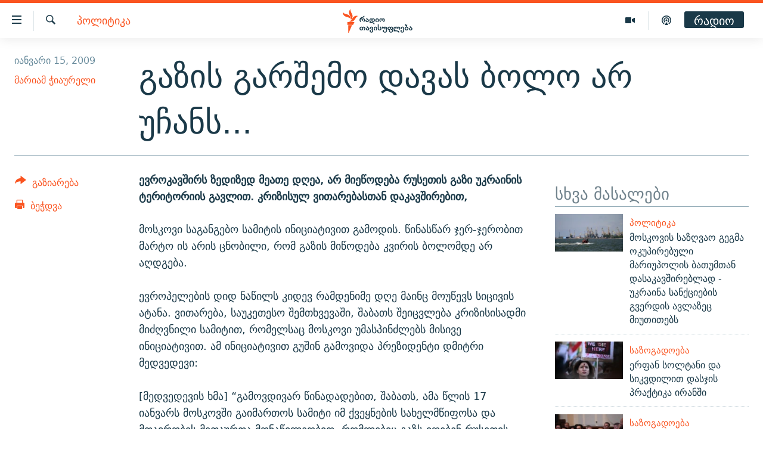

--- FILE ---
content_type: text/html; charset=utf-8
request_url: https://www.radiotavisupleba.ge/a/1561366.html
body_size: 16449
content:

<!DOCTYPE html>
<html lang="ka" dir="ltr" class="no-js">
<head>
<link href="/Content/responsive/RFE/ka-GE/RFE-ka-GE.css?&amp;av=0.0.0.0&amp;cb=370" rel="stylesheet"/>
<script src="//tags.radiotavisupleba.ge/rferl-pangea/prod/utag.sync.js"></script> <script type='text/javascript' src='https://www.youtube.com/iframe_api' async></script>
<link rel="manifest" href="/manifest.json">
<script type="text/javascript">
//a general 'js' detection, must be on top level in <head>, due to CSS performance
document.documentElement.className = "js";
var cacheBuster = "370";
var appBaseUrl = "/";
var imgEnhancerBreakpoints = [0, 144, 256, 408, 650, 1023, 1597];
var isLoggingEnabled = false;
var isPreviewPage = false;
var isLivePreviewPage = false;
if (!isPreviewPage) {
window.RFE = window.RFE || {};
window.RFE.cacheEnabledByParam = window.location.href.indexOf('nocache=1') === -1;
const url = new URL(window.location.href);
const params = new URLSearchParams(url.search);
// Remove the 'nocache' parameter
params.delete('nocache');
// Update the URL without the 'nocache' parameter
url.search = params.toString();
window.history.replaceState(null, '', url.toString());
} else {
window.addEventListener('load', function() {
const links = window.document.links;
for (let i = 0; i < links.length; i++) {
links[i].href = '#';
links[i].target = '_self';
}
})
}
var pwaEnabled = true;
var swCacheDisabled;
</script>
<meta charset="utf-8" />
<title>გაზის გარშემო დავას ბოლო არ უჩანს...</title>
<meta name="description" content="ევროკავშირს ზედიზედ მეათე დღეა, არ მიეწოდება რუსეთის გაზი უკრაინის ტერიტორიის გავლით. კრიზისულ ვითარებასთან დაკავშირებით," />
<meta name="keywords" content="პოლიტიკა" />
<meta name="viewport" content="width=device-width, initial-scale=1.0" />
<meta http-equiv="X-UA-Compatible" content="IE=edge" />
<meta name="robots" content="max-image-preview:large"><meta property="fb:pages" content="189165972359" />
<link href="https://www.radiotavisupleba.ge/a/1561366.html" rel="canonical" />
<meta name="apple-mobile-web-app-title" content="რთე/რთ" />
<meta name="apple-mobile-web-app-status-bar-style" content="black" />
<meta name="apple-itunes-app" content="app-id=475986784, app-argument=//1561366.ltr" />
<meta content="გაზის გარშემო დავას ბოლო არ უჩანს..." property="og:title" />
<meta content="ევროკავშირს ზედიზედ მეათე დღეა, არ მიეწოდება რუსეთის გაზი უკრაინის ტერიტორიის გავლით. კრიზისულ ვითარებასთან დაკავშირებით," property="og:description" />
<meta content="article" property="og:type" />
<meta content="https://www.radiotavisupleba.ge/a/1561366.html" property="og:url" />
<meta content="რადიო თავისუფლება" property="og:site_name" />
<meta content="https://www.facebook.com/radiotavisupleba" property="article:publisher" />
<meta content="https://www.radiotavisupleba.ge/Content/responsive/RFE/ka-GE/img/top_logo_news.png" property="og:image" />
<meta content="1200" property="og:image:width" />
<meta content="675" property="og:image:height" />
<meta content="რადიო თავისუფლება" property="og:image:alt" />
<meta content="653224868037141" property="fb:app_id" />
<meta content="მარიამ ჭიაურელი" name="Author" />
<meta content="summary_large_image" name="twitter:card" />
<meta content="@Rtavisupleba" name="twitter:site" />
<meta content="https://www.radiotavisupleba.ge/Content/responsive/RFE/ka-GE/img/top_logo_news.png" name="twitter:image" />
<meta content="გაზის გარშემო დავას ბოლო არ უჩანს..." name="twitter:title" />
<meta content="ევროკავშირს ზედიზედ მეათე დღეა, არ მიეწოდება რუსეთის გაზი უკრაინის ტერიტორიის გავლით. კრიზისულ ვითარებასთან დაკავშირებით," name="twitter:description" />
<link rel="amphtml" href="https://www.radiotavisupleba.ge/amp/1561366.html" />
<script type="application/ld+json">{"articleSection":"პოლიტიკა","isAccessibleForFree":true,"headline":"გაზის გარშემო დავას ბოლო არ უჩანს...","inLanguage":"ka-GE","keywords":"პოლიტიკა","author":{"@type":"Person","url":"https://www.radiotavisupleba.ge/author/მარიამ-ჭიაურელი/obrmi","description":"","image":{"@type":"ImageObject"},"name":"მარიამ ჭიაურელი"},"datePublished":"2009-01-15 16:34:58Z","dateModified":"2009-03-26 14:18:45Z","publisher":{"logo":{"width":512,"height":220,"@type":"ImageObject","url":"https://www.radiotavisupleba.ge/Content/responsive/RFE/ka-GE/img/logo.png"},"@type":"NewsMediaOrganization","url":"https://www.radiotavisupleba.ge","sameAs":["https://facebook.com/radiotavisupleba","https://twitter.com/Rtavisupleba","https://www.youtube.com/user/RadioTavisupleba","http://www.myvideo.ge/?user_id=589410 ","https://www.instagram.com/tavisupleba/","https://www.threads.net/@tavisupleba"],"name":"რადიო თავისუფლება","alternateName":""},"@context":"https://schema.org","@type":"NewsArticle","mainEntityOfPage":"https://www.radiotavisupleba.ge/a/1561366.html","url":"https://www.radiotavisupleba.ge/a/1561366.html","description":"ევროკავშირს ზედიზედ მეათე დღეა, არ მიეწოდება რუსეთის გაზი უკრაინის ტერიტორიის გავლით. კრიზისულ ვითარებასთან დაკავშირებით,","image":{"width":1080,"height":608,"@type":"ImageObject","url":"https://gdb.rferl.org/00000000-0000-0000-0000-000000000000_w1080_h608.gif"},"name":"გაზის გარშემო დავას ბოლო არ უჩანს..."}</script>
<script src="/Scripts/responsive/infographics.b?v=dVbZ-Cza7s4UoO3BqYSZdbxQZVF4BOLP5EfYDs4kqEo1&amp;av=0.0.0.0&amp;cb=370"></script>
<script src="/Scripts/responsive/loader.b?v=Q26XNwrL6vJYKjqFQRDnx01Lk2pi1mRsuLEaVKMsvpA1&amp;av=0.0.0.0&amp;cb=370"></script>
<link rel="icon" type="image/svg+xml" href="/Content/responsive/RFE/img/webApp/favicon.svg" />
<link rel="alternate icon" href="/Content/responsive/RFE/img/webApp/favicon.ico" />
<link rel="mask-icon" color="#ea6903" href="/Content/responsive/RFE/img/webApp/favicon_safari.svg" />
<link rel="apple-touch-icon" sizes="152x152" href="/Content/responsive/RFE/img/webApp/ico-152x152.png" />
<link rel="apple-touch-icon" sizes="144x144" href="/Content/responsive/RFE/img/webApp/ico-144x144.png" />
<link rel="apple-touch-icon" sizes="114x114" href="/Content/responsive/RFE/img/webApp/ico-114x114.png" />
<link rel="apple-touch-icon" sizes="72x72" href="/Content/responsive/RFE/img/webApp/ico-72x72.png" />
<link rel="apple-touch-icon-precomposed" href="/Content/responsive/RFE/img/webApp/ico-57x57.png" />
<link rel="icon" sizes="192x192" href="/Content/responsive/RFE/img/webApp/ico-192x192.png" />
<link rel="icon" sizes="128x128" href="/Content/responsive/RFE/img/webApp/ico-128x128.png" />
<meta name="msapplication-TileColor" content="#ffffff" />
<meta name="msapplication-TileImage" content="/Content/responsive/RFE/img/webApp/ico-144x144.png" />
<link rel="preload" href="/Content/responsive/fonts/dejavu-sans_Bk_v1.woff" type="font/woff" as="font" crossorigin="anonymous" />
<link rel="alternate" type="application/rss+xml" title="RFE/RL - Top Stories [RSS]" href="/api/" />
<link rel="sitemap" type="application/rss+xml" href="/sitemap.xml" />
</head>
<body class=" nav-no-loaded cc_theme pg-article print-lay-article js-category-to-nav nojs-images ">
<script type="text/javascript" >
var analyticsData = {url:"https://www.radiotavisupleba.ge/a/1561366.html",property_id:"431",article_uid:"1561366",page_title:"გაზის გარშემო დავას ბოლო არ უჩანს...",page_type:"article",content_type:"article",subcontent_type:"article",last_modified:"2009-03-26 14:18:45Z",pub_datetime:"2009-01-15 16:34:58Z",pub_year:"2009",pub_month:"01",pub_day:"15",pub_hour:"16",pub_weekday:"Thursday",section:"პოლიტიკა",english_section:"geo-politics",byline:"მარიამ ჭიაურელი",categories:"geo-politics",domain:"www.radiotavisupleba.ge",language:"Georgian",language_service:"RFERL Georgian",platform:"web",copied:"no",copied_article:"",copied_title:"",runs_js:"Yes",cms_release:"8.44.0.0.370",enviro_type:"prod",slug:"",entity:"RFE",short_language_service:"GEO",platform_short:"W",page_name:"გაზის გარშემო დავას ბოლო არ უჩანს..."};
</script>
<noscript><iframe src="https://www.googletagmanager.com/ns.html?id=GTM-WXZBPZ" height="0" width="0" style="display:none;visibility:hidden"></iframe></noscript><script type="text/javascript" data-cookiecategory="analytics">
var gtmEventObject = Object.assign({}, analyticsData, {event: 'page_meta_ready'});window.dataLayer = window.dataLayer || [];window.dataLayer.push(gtmEventObject);
if (top.location === self.location) { //if not inside of an IFrame
var renderGtm = "true";
if (renderGtm === "true") {
(function(w,d,s,l,i){w[l]=w[l]||[];w[l].push({'gtm.start':new Date().getTime(),event:'gtm.js'});var f=d.getElementsByTagName(s)[0],j=d.createElement(s),dl=l!='dataLayer'?'&l='+l:'';j.async=true;j.src='//www.googletagmanager.com/gtm.js?id='+i+dl;f.parentNode.insertBefore(j,f);})(window,document,'script','dataLayer','GTM-WXZBPZ');
}
}
</script>
<!--Analytics tag js version start-->
<script type="text/javascript" data-cookiecategory="analytics">
var utag_data = Object.assign({}, analyticsData, {});
if(typeof(TealiumTagFrom)==='function' && typeof(TealiumTagSearchKeyword)==='function') {
var utag_from=TealiumTagFrom();var utag_searchKeyword=TealiumTagSearchKeyword();
if(utag_searchKeyword!=null && utag_searchKeyword!=='' && utag_data["search_keyword"]==null) utag_data["search_keyword"]=utag_searchKeyword;if(utag_from!=null && utag_from!=='') utag_data["from"]=TealiumTagFrom();}
if(window.top!== window.self&&utag_data.page_type==="snippet"){utag_data.page_type = 'iframe';}
try{if(window.top!==window.self&&window.self.location.hostname===window.top.location.hostname){utag_data.platform = 'self-embed';utag_data.platform_short = 'se';}}catch(e){if(window.top!==window.self&&window.self.location.search.includes("platformType=self-embed")){utag_data.platform = 'cross-promo';utag_data.platform_short = 'cp';}}
(function(a,b,c,d){ a="https://tags.radiotavisupleba.ge/rferl-pangea/prod/utag.js"; b=document;c="script";d=b.createElement(c);d.src=a;d.type="text/java"+c;d.async=true; a=b.getElementsByTagName(c)[0];a.parentNode.insertBefore(d,a); })();
</script>
<!--Analytics tag js version end-->
<!-- Analytics tag management NoScript -->
<noscript>
<img style="position: absolute; border: none;" src="https://ssc.radiotavisupleba.ge/b/ss/bbgprod,bbgentityrferl/1/G.4--NS/790811565?pageName=rfe%3ageo%3aw%3aarticle%3a%e1%83%92%e1%83%90%e1%83%96%e1%83%98%e1%83%a1%20%e1%83%92%e1%83%90%e1%83%a0%e1%83%a8%e1%83%94%e1%83%9b%e1%83%9d%20%e1%83%93%e1%83%90%e1%83%95%e1%83%90%e1%83%a1%20%e1%83%91%e1%83%9d%e1%83%9a%e1%83%9d%20%e1%83%90%e1%83%a0%20%e1%83%a3%e1%83%a9%e1%83%90%e1%83%9c%e1%83%a1...&amp;c6=%e1%83%92%e1%83%90%e1%83%96%e1%83%98%e1%83%a1%20%e1%83%92%e1%83%90%e1%83%a0%e1%83%a8%e1%83%94%e1%83%9b%e1%83%9d%20%e1%83%93%e1%83%90%e1%83%95%e1%83%90%e1%83%a1%20%e1%83%91%e1%83%9d%e1%83%9a%e1%83%9d%20%e1%83%90%e1%83%a0%20%e1%83%a3%e1%83%a9%e1%83%90%e1%83%9c%e1%83%a1...&amp;v36=8.44.0.0.370&amp;v6=D=c6&amp;g=https%3a%2f%2fwww.radiotavisupleba.ge%2fa%2f1561366.html&amp;c1=D=g&amp;v1=D=g&amp;events=event1,event52&amp;c16=rferl%20georgian&amp;v16=D=c16&amp;c5=geo-politics&amp;v5=D=c5&amp;ch=%e1%83%9e%e1%83%9d%e1%83%9a%e1%83%98%e1%83%a2%e1%83%98%e1%83%99%e1%83%90&amp;c15=georgian&amp;v15=D=c15&amp;c4=article&amp;v4=D=c4&amp;c14=1561366&amp;v14=D=c14&amp;v20=no&amp;c17=web&amp;v17=D=c17&amp;mcorgid=518abc7455e462b97f000101%40adobeorg&amp;server=www.radiotavisupleba.ge&amp;pageType=D=c4&amp;ns=bbg&amp;v29=D=server&amp;v25=rfe&amp;v30=431&amp;v105=D=User-Agent " alt="analytics" width="1" height="1" /></noscript>
<!-- End of Analytics tag management NoScript -->
<!--*** Accessibility links - For ScreenReaders only ***-->
<section>
<div class="sr-only">
<h2>Accessibility links</h2>
<ul>
<li><a href="#content" data-disable-smooth-scroll="1">მთავარ შინაარსზე დაბრუნება</a></li>
<li><a href="#navigation" data-disable-smooth-scroll="1">მთავარ ნავიგაციაზე დაბრუნება</a></li>
<li><a href="#txtHeaderSearch" data-disable-smooth-scroll="1">ძიებაზე დაბრუნება</a></li>
</ul>
</div>
</section>
<div class="fb-quote"></div>
<div dir="ltr">
<div id="page">
<aside>
<div class="c-lightbox overlay-modal">
<div class="c-lightbox__intro">
<h2 class="c-lightbox__intro-title"></h2>
<button class="btn btn--rounded c-lightbox__btn c-lightbox__intro-next" title="შემდეგი">
<span class="ico ico--rounded ico-chevron-forward"></span>
<span class="sr-only">შემდეგი</span>
</button>
</div>
<div class="c-lightbox__nav">
<button class="btn btn--rounded c-lightbox__btn c-lightbox__btn--close" title="დახურეთ">
<span class="ico ico--rounded ico-close"></span>
<span class="sr-only">დახურეთ</span>
</button>
<button class="btn btn--rounded c-lightbox__btn c-lightbox__btn--prev" title="წინა">
<span class="ico ico--rounded ico-chevron-backward"></span>
<span class="sr-only">წინა</span>
</button>
<button class="btn btn--rounded c-lightbox__btn c-lightbox__btn--next" title="შემდეგი">
<span class="ico ico--rounded ico-chevron-forward"></span>
<span class="sr-only">შემდეგი</span>
</button>
</div>
<div class="c-lightbox__content-wrap">
<figure class="c-lightbox__content">
<span class="c-spinner c-spinner--lightbox">
<img src="/Content/responsive/img/player-spinner.png"
alt="please wait"
title="please wait" />
</span>
<div class="c-lightbox__img">
<div class="thumb">
<img src="" alt="" />
</div>
</div>
<figcaption>
<div class="c-lightbox__info c-lightbox__info--foot">
<span class="c-lightbox__counter"></span>
<span class="caption c-lightbox__caption"></span>
</div>
</figcaption>
</figure>
</div>
<div class="hidden">
<div class="content-advisory__box content-advisory__box--lightbox">
<span class="content-advisory__box-text">ფოტოს შინაარსი შეიძლება აგრესიულად ან უსიამოვნოდ ჩათვალოთ</span>
<button class="btn btn--transparent content-advisory__box-btn m-t-md" value="text" type="button">
<span class="btn__text">
დააჭირეთ სანახავად
</span>
</button>
</div>
</div>
</div>
<div class="print-dialogue">
<div class="container">
<h3 class="print-dialogue__title section-head">Print Options:</h3>
<div class="print-dialogue__opts">
<ul class="print-dialogue__opt-group">
<li class="form__group form__group--checkbox">
<input class="form__check " id="checkboxImages" name="checkboxImages" type="checkbox" checked="checked" />
<label for="checkboxImages" class="form__label m-t-md">Images</label>
</li>
<li class="form__group form__group--checkbox">
<input class="form__check " id="checkboxMultimedia" name="checkboxMultimedia" type="checkbox" checked="checked" />
<label for="checkboxMultimedia" class="form__label m-t-md">Multimedia</label>
</li>
</ul>
<ul class="print-dialogue__opt-group">
<li class="form__group form__group--checkbox">
<input class="form__check " id="checkboxEmbedded" name="checkboxEmbedded" type="checkbox" checked="checked" />
<label for="checkboxEmbedded" class="form__label m-t-md">Embedded Content</label>
</li>
<li class="hidden">
<input class="form__check " id="checkboxComments" name="checkboxComments" type="checkbox" />
<label for="checkboxComments" class="form__label m-t-md"> Comments</label>
</li>
</ul>
</div>
<div class="print-dialogue__buttons">
<button class="btn btn--secondary close-button" type="button" title="გაუქმება">
<span class="btn__text ">გაუქმება</span>
</button>
<button class="btn btn-cust-print m-l-sm" type="button" title="ბეჭდვა">
<span class="btn__text ">ბეჭდვა</span>
</button>
</div>
</div>
</div>
<div class="ctc-message pos-fix">
<div class="ctc-message__inner">Link has been copied to clipboard</div>
</div>
</aside>
<div class="hdr-20 hdr-20--big">
<div class="hdr-20__inner">
<div class="hdr-20__max pos-rel">
<div class="hdr-20__side hdr-20__side--primary d-flex">
<label data-for="main-menu-ctrl" data-switcher-trigger="true" data-switch-target="main-menu-ctrl" class="burger hdr-trigger pos-rel trans-trigger" data-trans-evt="click" data-trans-id="menu">
<span class="ico ico-close hdr-trigger__ico hdr-trigger__ico--close burger__ico burger__ico--close"></span>
<span class="ico ico-menu hdr-trigger__ico hdr-trigger__ico--open burger__ico burger__ico--open"></span>
</label>
<div class="menu-pnl pos-fix trans-target" data-switch-target="main-menu-ctrl" data-trans-id="menu">
<div class="menu-pnl__inner">
<nav class="main-nav menu-pnl__item menu-pnl__item--first">
<ul class="main-nav__list accordeon" data-analytics-tales="false" data-promo-name="link" data-location-name="nav,secnav">
<li class="main-nav__item">
<a class="main-nav__item-name main-nav__item-name--link" href="/news" title="ახალი ამბები" data-item-name="geo-news" >ახალი ამბები</a>
</li>
<li class="main-nav__item accordeon__item" data-switch-target="menu-item-1762">
<label class="main-nav__item-name main-nav__item-name--label accordeon__control-label" data-switcher-trigger="true" data-for="menu-item-1762">
თემები
<span class="ico ico-chevron-down main-nav__chev"></span>
</label>
<div class="main-nav__sub-list">
<a class="main-nav__item-name main-nav__item-name--link main-nav__item-name--sub" href="/politics" title="პოლიტიკა" data-item-name="geo-politics" >პოლიტიკა</a>
<a class="main-nav__item-name main-nav__item-name--link main-nav__item-name--sub" href="/ეკონომიკა" title="ეკონომიკა" data-item-name="geo-economics" >ეკონომიკა</a>
<a class="main-nav__item-name main-nav__item-name--link main-nav__item-name--sub" href="/z/1008" title="საზოგადოება" data-item-name="geo-society" >საზოგადოება</a>
<a class="main-nav__item-name main-nav__item-name--link main-nav__item-name--sub" href="/z/1016" title="კულტურა" data-item-name="geo-culture" >კულტურა</a>
<a class="main-nav__item-name main-nav__item-name--link main-nav__item-name--sub" href="/z/1015" title="სპორტი" data-item-name="geo-sports" >სპორტი</a>
</div>
</li>
<li class="main-nav__item">
<a class="main-nav__item-name main-nav__item-name--link" href="/p/7485.html" title="ვიდეო" data-item-name="video-page" >ვიდეო</a>
</li>
<li class="main-nav__item">
<a class="main-nav__item-name main-nav__item-name--link" href="/p/6096.html" title="ბლოგები" data-item-name="our-bloggers-section" >ბლოგები</a>
</li>
<li class="main-nav__item accordeon__item" data-switch-target="menu-item-2793">
<label class="main-nav__item-name main-nav__item-name--label accordeon__control-label" data-switcher-trigger="true" data-for="menu-item-2793">
პოდკასტები
<span class="ico ico-chevron-down main-nav__chev"></span>
</label>
<div class="main-nav__sub-list">
<a class="main-nav__item-name main-nav__item-name--link main-nav__item-name--sub" href="/z/21364" title="ასათიანის კუთხე" data-item-name="asatiani-corner" >ასათიანის კუთხე</a>
<a class="main-nav__item-name main-nav__item-name--link main-nav__item-name--sub" href="/z/18711" title="ნიკოს პოდკასტი" data-item-name="nikos-podcast" >ნიკოს პოდკასტი</a>
<a class="main-nav__item-name main-nav__item-name--link main-nav__item-name--sub" href="/z/23073" title="60 დეციბელი" data-item-name="sixty-db" >60 დეციბელი</a>
<a class="main-nav__item-name main-nav__item-name--link main-nav__item-name--sub" href="/z/23022" title="განკითხვის დღე" data-item-name="jimi-da-niko" >განკითხვის დღე</a>
<a class="main-nav__item-name main-nav__item-name--link main-nav__item-name--sub" href="/z/18710" title="დილის საუბრები" data-item-name="morning-talks" >დილის საუბრები</a>
<a class="main-nav__item-name main-nav__item-name--link main-nav__item-name--sub" href="/z/22330" title="მოლაპარაკე ტექსტები" data-item-name="speaking-text" >მოლაპარაკე ტექსტები</a>
<a class="main-nav__item-name main-nav__item-name--link main-nav__item-name--sub" href="/z/22405" title="შინ - უცხოეთში" data-item-name="podcast-at-home-abroad" >შინ - უცხოეთში</a>
<a class="main-nav__item-name main-nav__item-name--link main-nav__item-name--sub" href="/z/21302" title="ლიტერატურული წახნაგები" data-item-name="literaturuli-tsakhnagebi" >ლიტერატურული წახნაგები</a>
<a class="main-nav__item-name main-nav__item-name--link main-nav__item-name--sub" href="/z/22766" title="ამერიკული მოთხრობა" data-item-name="american-story" >ამერიკული მოთხრობა</a>
<a class="main-nav__item-name main-nav__item-name--link main-nav__item-name--sub" href="/z/23672" title="იმპერია და რადიო" data-item-name="imperia-da-radio" >იმპერია და რადიო</a>
</div>
</li>
<li class="main-nav__item accordeon__item" data-switch-target="menu-item-2783">
<label class="main-nav__item-name main-nav__item-name--label accordeon__control-label" data-switcher-trigger="true" data-for="menu-item-2783">
გადაცემები
<span class="ico ico-chevron-down main-nav__chev"></span>
</label>
<div class="main-nav__sub-list">
<a class="main-nav__item-name main-nav__item-name--link main-nav__item-name--sub" href="/თავისუფლების-მონიტორი" title="თავისუფლების მონიტორი" data-item-name="liberty-monitor" >თავისუფლების მონიტორი</a>
<a class="main-nav__item-name main-nav__item-name--link main-nav__item-name--sub" href="/z/22516" title="ფენოვანი - 2.10" data-item-name="phenovani-2-10" >ფენოვანი - 2.10</a>
</div>
</li>
<li class="main-nav__item">
<a class="main-nav__item-name main-nav__item-name--link" href="/თავისუფალი-სივრცე" title="თქვენი პუბლიკაციები" data-item-name="free-space" >თქვენი პუბლიკაციები</a>
</li>
<li class="main-nav__item accordeon__item" data-switch-target="menu-item-2773">
<label class="main-nav__item-name main-nav__item-name--label accordeon__control-label" data-switcher-trigger="true" data-for="menu-item-2773">
პროექტები
<span class="ico ico-chevron-down main-nav__chev"></span>
</label>
<div class="main-nav__sub-list">
<a class="main-nav__item-name main-nav__item-name--link main-nav__item-name--sub" href="https://www.radiotavisupleba.ge/a/31805288.html" title="უკრაინაში დაღუპული ქართველი მებრძოლები - 2022" >უკრაინაში დაღუპული ქართველი მებრძოლები - 2022</a>
<a class="main-nav__item-name main-nav__item-name--link main-nav__item-name--sub" href="https://www.radiotavisupleba.ge/a/vizualizacia-asi-clis-chemdeg-sapartvelos-pirveli-damoukidebeli-respublika/29230348.html" title="დამოუკიდებლობის 100 წელი" >დამოუკიდებლობის 100 წელი</a>
<a class="main-nav__item-name main-nav__item-name--link main-nav__item-name--sub" href="https://www.radiotavisupleba.ge/a/%E1%83%A9%E1%83%94%E1%83%9B%E1%83%98-%E1%83%A1%E1%83%98%E1%83%99%E1%83%95%E1%83%93%E1%83%98%E1%83%9A%E1%83%98%E1%83%A1-%E1%83%9B%E1%83%98%E1%83%96%E1%83%94%E1%83%96%E1%83%98%E1%83%90-covid-19/30994583.html" title="ჩემი სიკვდილის მიზეზია COVID-19" >ჩემი სიკვდილის მიზეზია COVID-19</a>
<a class="main-nav__item-name main-nav__item-name--link main-nav__item-name--sub" href="/თეთრმეტი-წელი-თერთმეტი-ამბავი" title="11 წელი - 11 ამბავი" data-item-name="stories-about-august-war" >11 წელი - 11 ამბავი</a>
<a class="main-nav__item-name main-nav__item-name--link main-nav__item-name--sub" href="https://www.radiotavisupleba.ge/a/%E1%83%A1%E1%83%90%E1%83%9E%E1%83%90%E1%83%A0%E1%83%9A%E1%83%90%E1%83%9B%E1%83%94%E1%83%9C%E1%83%A2%E1%83%9D-%E1%83%90%E1%83%A0%E1%83%A9%E1%83%94%E1%83%95%E1%83%9C%E1%83%94%E1%83%91%E1%83%98%E1%83%A1-%E1%83%98%E1%83%A1%E1%83%A2%E1%83%9D%E1%83%A0%E1%83%98%E1%83%90-%E1%83%A1%E1%83%90%E1%83%A5%E1%83%90%E1%83%A0%E1%83%97%E1%83%95%E1%83%94%E1%83%9A%E1%83%9D%E1%83%A8%E1%83%98/30916765.html" title="საპარლამენტო არჩევნების ისტორია" target="_blank" rel="noopener">საპარლამენტო არჩევნების ისტორია</a>
<a class="main-nav__item-name main-nav__item-name--link main-nav__item-name--sub" href="https://www.radiotavisupleba.ge/a/%E1%83%91%E1%83%90%E1%83%95%E1%83%A8%E1%83%95%E1%83%94%E1%83%91%E1%83%98-%E1%83%9E%E1%83%A0%E1%83%9D%E1%83%A1%E1%83%A2%E1%83%98%E1%83%A2%E1%83%A3%E1%83%AA%E1%83%98%E1%83%90%E1%83%A8%E1%83%98-%E1%83%90%E1%83%9B%E1%83%9D%E1%83%A3%E1%83%97%E1%83%A5%E1%83%9B%E1%83%94%E1%83%9A%E1%83%98-%E1%83%90%E1%83%9B%E1%83%91%E1%83%90%E1%83%95%E1%83%98/30758705.html" title="ბავშვები პროსტიტუციაში - ამოუთქმელი ამბავი" target="_blank" rel="noopener">ბავშვები პროსტიტუციაში - ამოუთქმელი ამბავი</a>
<a class="main-nav__item-name main-nav__item-name--link main-nav__item-name--sub" href="https://www.radiotavisupleba.ge/a/%E1%83%93%E1%83%90%E1%83%A8%E1%83%90%E1%83%95%E1%83%94%E1%83%91%E1%83%A3%E1%83%9A%E1%83%94%E1%83%91%E1%83%98-20-%E1%83%98%E1%83%95%E1%83%9C%E1%83%98%E1%83%A1%E1%83%98/30681664.html" title="5 ამბავი - 20 ივნისს დაშავებულები" target="_blank" rel="noopener">5 ამბავი - 20 ივნისს დაშავებულები</a>
<a class="main-nav__item-name main-nav__item-name--link main-nav__item-name--sub" href="https://augustwar.radiotavisupleba.ge/#intro" title="აგვისტოს ომი" >აგვისტოს ომი</a>
<a class="main-nav__item-name main-nav__item-name--link main-nav__item-name--sub" href="https://www.radiotavisupleba.ge/a/31896300.html" title="Привет კულტურა" >Привет კულტურა</a>
</div>
</li>
</ul>
</nav>
<div class="menu-pnl__item">
<a href="https://www.ekhokavkaza.com" class="menu-pnl__item-link" alt="ЭХО КАВКАЗА">ЭХО КАВКАЗА</a>
</div>
<div class="menu-pnl__item menu-pnl__item--social">
<h5 class="menu-pnl__sub-head">გამოიწერე</h5>
<a href="https://facebook.com/radiotavisupleba" title="მოგვდიეთ Facebook-ზე" data-analytics-text="follow_on_facebook" class="btn btn--rounded btn--social-inverted menu-pnl__btn js-social-btn btn-facebook" target="_blank" rel="noopener">
<span class="ico ico-facebook-alt ico--rounded"></span>
</a>
<a href="https://twitter.com/Rtavisupleba" title="მოგვდიეთ Twitter-ზე" data-analytics-text="follow_on_twitter" class="btn btn--rounded btn--social-inverted menu-pnl__btn js-social-btn btn-twitter" target="_blank" rel="noopener">
<span class="ico ico-twitter ico--rounded"></span>
</a>
<a href="https://www.youtube.com/user/RadioTavisupleba" title="მოგვდიეთ Youtube-ზე" data-analytics-text="follow_on_youtube" class="btn btn--rounded btn--social-inverted menu-pnl__btn js-social-btn btn-youtube" target="_blank" rel="noopener">
<span class="ico ico-youtube ico--rounded"></span>
</a>
<a href="http://www.myvideo.ge/?user_id=589410 " title="Follow on My Video" data-analytics-text="follow_on_my_video" class="btn btn--rounded btn--social-inverted menu-pnl__btn js-social-btn btn-my-video" target="_blank" rel="noopener">
<span class="ico ico-my-video ico--rounded"></span>
</a>
<a href="https://www.instagram.com/tavisupleba/" title="მოგვდიეთ ინსტაგრამზე" data-analytics-text="follow_on_instagram" class="btn btn--rounded btn--social-inverted menu-pnl__btn js-social-btn btn-instagram" target="_blank" rel="noopener">
<span class="ico ico-instagram ico--rounded"></span>
</a>
<a href="https://www.threads.net/@tavisupleba" title="Follow us on Threads" data-analytics-text="follow_on_threads" class="btn btn--rounded btn--social-inverted menu-pnl__btn js-social-btn btn-threads" target="_blank" rel="noopener">
<span class="ico ico-threads ico--rounded"></span>
</a>
</div>
<div class="menu-pnl__item">
<a href="/navigation/allsites" class="menu-pnl__item-link">
<span class="ico ico-languages "></span>
რთე/რთ-ის ყველა საიტი
</a>
</div>
</div>
</div>
<label data-for="top-search-ctrl" data-switcher-trigger="true" data-switch-target="top-search-ctrl" class="top-srch-trigger hdr-trigger">
<span class="ico ico-close hdr-trigger__ico hdr-trigger__ico--close top-srch-trigger__ico top-srch-trigger__ico--close"></span>
<span class="ico ico-search hdr-trigger__ico hdr-trigger__ico--open top-srch-trigger__ico top-srch-trigger__ico--open"></span>
</label>
<div class="srch-top srch-top--in-header" data-switch-target="top-search-ctrl">
<div class="container">
<form action="/s" class="srch-top__form srch-top__form--in-header" id="form-topSearchHeader" method="get" role="search"><label for="txtHeaderSearch" class="sr-only">ძიება</label>
<input type="text" id="txtHeaderSearch" name="k" placeholder="მოსაძებნი ტექსტი" accesskey="s" value="" class="srch-top__input analyticstag-event" onkeydown="if (event.keyCode === 13) { FireAnalyticsTagEventOnSearch('search', $dom.get('#txtHeaderSearch')[0].value) }" />
<button title="ძიება" type="submit" class="btn btn--top-srch analyticstag-event" onclick="FireAnalyticsTagEventOnSearch('search', $dom.get('#txtHeaderSearch')[0].value) ">
<span class="ico ico-search"></span>
</button></form>
</div>
</div>
<a href="/" class="main-logo-link">
<img src="/Content/responsive/RFE/ka-GE/img/logo-compact.svg" class="main-logo main-logo--comp" alt="რადიო თავისუფლება">
<img src="/Content/responsive/RFE/ka-GE/img/logo.svg" class="main-logo main-logo--big" alt="რადიო თავისუფლება">
</a>
</div>
<div class="hdr-20__side hdr-20__side--secondary d-flex">
<a href="https://www.radiotavisupleba.ge/p/7619.html" title="Podcast" class="hdr-20__secondary-item" data-item-name="podcast">
<span class="ico ico-podcast hdr-20__secondary-icon"></span>
</a>
<a href="/p/7485.html" title="Video" class="hdr-20__secondary-item" data-item-name="video">
<span class="ico ico-video hdr-20__secondary-icon"></span>
</a>
<a href="/s" title="ძიება" class="hdr-20__secondary-item hdr-20__secondary-item--search" data-item-name="search">
<span class="ico ico-search hdr-20__secondary-icon hdr-20__secondary-icon--search"></span>
</a>
<div class="hdr-20__secondary-item live-b-drop">
<div class="live-b-drop__off">
<a href="/live/audio/67" class="live-b-drop__link" title="რადიო" data-item-name="live">
<span class="badge badge--live-btn badge--live-btn-off">
რადიო
</span>
</a>
</div>
<div class="live-b-drop__on hidden">
<label data-for="live-ctrl" data-switcher-trigger="true" data-switch-target="live-ctrl" class="live-b-drop__label pos-rel">
<span class="badge badge--live badge--live-btn">
რადიო
</span>
<span class="ico ico-close live-b-drop__label-ico live-b-drop__label-ico--close"></span>
</label>
<div class="live-b-drop__panel" id="targetLivePanelDiv" data-switch-target="live-ctrl"></div>
</div>
</div>
<div class="srch-bottom">
<form action="/s" class="srch-bottom__form d-flex" id="form-bottomSearch" method="get" role="search"><label for="txtSearch" class="sr-only">ძიება</label>
<input type="search" id="txtSearch" name="k" placeholder="მოსაძებნი ტექსტი" accesskey="s" value="" class="srch-bottom__input analyticstag-event" onkeydown="if (event.keyCode === 13) { FireAnalyticsTagEventOnSearch('search', $dom.get('#txtSearch')[0].value) }" />
<button title="ძიება" type="submit" class="btn btn--bottom-srch analyticstag-event" onclick="FireAnalyticsTagEventOnSearch('search', $dom.get('#txtSearch')[0].value) ">
<span class="ico ico-search"></span>
</button></form>
</div>
</div>
<img src="/Content/responsive/RFE/ka-GE/img/logo-print.gif" class="logo-print" alt="რადიო თავისუფლება">
<img src="/Content/responsive/RFE/ka-GE/img/logo-print_color.png" class="logo-print logo-print--color" alt="რადიო თავისუფლება">
</div>
</div>
</div>
<script>
if (document.body.className.indexOf('pg-home') > -1) {
var nav2In = document.querySelector('.hdr-20__inner');
var nav2Sec = document.querySelector('.hdr-20__side--secondary');
var secStyle = window.getComputedStyle(nav2Sec);
if (nav2In && window.pageYOffset < 150 && secStyle['position'] !== 'fixed') {
nav2In.classList.add('hdr-20__inner--big')
}
}
</script>
<div class="c-hlights c-hlights--breaking c-hlights--no-item" data-hlight-display="mobile,desktop">
<div class="c-hlights__wrap container p-0">
<div class="c-hlights__nav">
<a role="button" href="#" title="წინა">
<span class="ico ico-chevron-backward m-0"></span>
<span class="sr-only">წინა</span>
</a>
<a role="button" href="#" title="შემდეგი">
<span class="ico ico-chevron-forward m-0"></span>
<span class="sr-only">შემდეგი</span>
</a>
</div>
<span class="c-hlights__label">
<span class="">Breaking News</span>
<span class="switcher-trigger">
<label data-for="more-less-1" data-switcher-trigger="true" class="switcher-trigger__label switcher-trigger__label--more p-b-0" title="მეტი აჩვენე">
<span class="ico ico-chevron-down"></span>
</label>
<label data-for="more-less-1" data-switcher-trigger="true" class="switcher-trigger__label switcher-trigger__label--less p-b-0" title="ნაკლები აჩვენე">
<span class="ico ico-chevron-up"></span>
</label>
</span>
</span>
<ul class="c-hlights__items switcher-target" data-switch-target="more-less-1">
</ul>
</div>
</div> <div id="content">
<main class="container">
<div class="hdr-container">
<div class="row">
<div class="col-category col-xs-12 col-md-2 pull-left"> <div class="category js-category">
<a class="" href="/politics">პოლიტიკა</a> </div>
</div><div class="col-title col-xs-12 col-md-10 pull-right"> <h1 class="title pg-title">
გაზის გარშემო დავას ბოლო არ უჩანს...
</h1>
</div><div class="col-publishing-details col-xs-12 col-sm-12 col-md-2 pull-left"> <div class="publishing-details ">
<div class="published">
<span class="date" >
<time pubdate="pubdate" datetime="2009-01-15T20:34:58+04:00">
იანვარი 15, 2009
</time>
</span>
</div>
<div class="links">
<ul class="links__list links__list--column">
<li class="links__item">
<a class="links__item-link" href="/author/მარიამ-ჭიაურელი/obrmi" title="მარიამ ჭიაურელი">მარიამ ჭიაურელი</a>
</li>
</ul>
</div>
</div>
</div><div class="col-lg-12 separator"> <div class="separator">
<hr class="title-line" />
</div>
</div>
</div>
</div>
<div class="body-container">
<div class="row">
<div class="col-xs-12 col-md-2 pull-left article-share">
<div class="share--box">
<div class="sticky-share-container" style="display:none">
<div class="container">
<a href="https://www.radiotavisupleba.ge" id="logo-sticky-share">&nbsp;</a>
<div class="pg-title pg-title--sticky-share">
გაზის გარშემო დავას ბოლო არ უჩანს...
</div>
<div class="sticked-nav-actions">
<!--This part is for sticky navigation display-->
<p class="buttons link-content-sharing p-0 ">
<button class="btn btn--link btn-content-sharing p-t-0 " id="btnContentSharing" value="text" role="Button" type="" title="სხვა სოცქსელები">
<span class="ico ico-share ico--l"></span>
<span class="btn__text ">
გაზიარება
</span>
</button>
</p>
<aside class="content-sharing js-content-sharing js-content-sharing--apply-sticky content-sharing--sticky"
role="complementary"
data-share-url="https://www.radiotavisupleba.ge/a/1561366.html" data-share-title="გაზის გარშემო დავას ბოლო არ უჩანს..." data-share-text="ევროკავშირს ზედიზედ მეათე დღეა, არ მიეწოდება რუსეთის გაზი უკრაინის ტერიტორიის გავლით. კრიზისულ ვითარებასთან დაკავშირებით,">
<div class="content-sharing__popover">
<h6 class="content-sharing__title">გაზიარება</h6>
<button href="#close" id="btnCloseSharing" class="btn btn--text-like content-sharing__close-btn">
<span class="ico ico-close ico--l"></span>
</button>
<ul class="content-sharing__list">
<li class="content-sharing__item">
<div class="ctc ">
<input type="text" class="ctc__input" readonly="readonly">
<a href="" js-href="https://www.radiotavisupleba.ge/a/1561366.html" class="content-sharing__link ctc__button">
<span class="ico ico-copy-link ico--rounded ico--s"></span>
<span class="content-sharing__link-text">ბმულის კოპირება</span>
</a>
</div>
</li>
<li class="content-sharing__item">
<a href="https://facebook.com/sharer.php?u=https%3a%2f%2fwww.radiotavisupleba.ge%2fa%2f1561366.html"
data-analytics-text="share_on_facebook"
title="Facebook" target="_blank"
class="content-sharing__link js-social-btn">
<span class="ico ico-facebook ico--rounded ico--s"></span>
<span class="content-sharing__link-text">Facebook</span>
</a>
</li>
<li class="content-sharing__item">
<a href="https://twitter.com/share?url=https%3a%2f%2fwww.radiotavisupleba.ge%2fa%2f1561366.html&amp;text=%e1%83%92%e1%83%90%e1%83%96%e1%83%98%e1%83%a1+%e1%83%92%e1%83%90%e1%83%a0%e1%83%a8%e1%83%94%e1%83%9b%e1%83%9d+%e1%83%93%e1%83%90%e1%83%95%e1%83%90%e1%83%a1+%e1%83%91%e1%83%9d%e1%83%9a%e1%83%9d+%e1%83%90%e1%83%a0+%e1%83%a3%e1%83%a9%e1%83%90%e1%83%9c%e1%83%a1..."
data-analytics-text="share_on_twitter"
title="X (Twitter)" target="_blank"
class="content-sharing__link js-social-btn">
<span class="ico ico-twitter ico--rounded ico--s"></span>
<span class="content-sharing__link-text">X (Twitter)</span>
</a>
</li>
<li class="content-sharing__item">
<a href="https://telegram.me/share/url?url=https%3a%2f%2fwww.radiotavisupleba.ge%2fa%2f1561366.html"
data-analytics-text="share_on_telegram"
title="Telegram" target="_blank"
class="content-sharing__link js-social-btn">
<span class="ico ico-telegram ico--rounded ico--s"></span>
<span class="content-sharing__link-text">Telegram</span>
</a>
</li>
<li class="content-sharing__item">
<a href="mailto:?body=https%3a%2f%2fwww.radiotavisupleba.ge%2fa%2f1561366.html&amp;subject=გაზის გარშემო დავას ბოლო არ უჩანს..."
title="Email"
class="content-sharing__link ">
<span class="ico ico-email ico--rounded ico--s"></span>
<span class="content-sharing__link-text">Email</span>
</a>
</li>
</ul>
</div>
</aside>
</div>
</div>
</div>
<div class="links">
<p class="buttons link-content-sharing p-0 ">
<button class="btn btn--link btn-content-sharing p-t-0 " id="btnContentSharing" value="text" role="Button" type="" title="სხვა სოცქსელები">
<span class="ico ico-share ico--l"></span>
<span class="btn__text ">
გაზიარება
</span>
</button>
</p>
<aside class="content-sharing js-content-sharing " role="complementary"
data-share-url="https://www.radiotavisupleba.ge/a/1561366.html" data-share-title="გაზის გარშემო დავას ბოლო არ უჩანს..." data-share-text="ევროკავშირს ზედიზედ მეათე დღეა, არ მიეწოდება რუსეთის გაზი უკრაინის ტერიტორიის გავლით. კრიზისულ ვითარებასთან დაკავშირებით,">
<div class="content-sharing__popover">
<h6 class="content-sharing__title">გაზიარება</h6>
<button href="#close" id="btnCloseSharing" class="btn btn--text-like content-sharing__close-btn">
<span class="ico ico-close ico--l"></span>
</button>
<ul class="content-sharing__list">
<li class="content-sharing__item">
<div class="ctc ">
<input type="text" class="ctc__input" readonly="readonly">
<a href="" js-href="https://www.radiotavisupleba.ge/a/1561366.html" class="content-sharing__link ctc__button">
<span class="ico ico-copy-link ico--rounded ico--l"></span>
<span class="content-sharing__link-text">ბმულის კოპირება</span>
</a>
</div>
</li>
<li class="content-sharing__item">
<a href="https://facebook.com/sharer.php?u=https%3a%2f%2fwww.radiotavisupleba.ge%2fa%2f1561366.html"
data-analytics-text="share_on_facebook"
title="Facebook" target="_blank"
class="content-sharing__link js-social-btn">
<span class="ico ico-facebook ico--rounded ico--l"></span>
<span class="content-sharing__link-text">Facebook</span>
</a>
</li>
<li class="content-sharing__item">
<a href="https://twitter.com/share?url=https%3a%2f%2fwww.radiotavisupleba.ge%2fa%2f1561366.html&amp;text=%e1%83%92%e1%83%90%e1%83%96%e1%83%98%e1%83%a1+%e1%83%92%e1%83%90%e1%83%a0%e1%83%a8%e1%83%94%e1%83%9b%e1%83%9d+%e1%83%93%e1%83%90%e1%83%95%e1%83%90%e1%83%a1+%e1%83%91%e1%83%9d%e1%83%9a%e1%83%9d+%e1%83%90%e1%83%a0+%e1%83%a3%e1%83%a9%e1%83%90%e1%83%9c%e1%83%a1..."
data-analytics-text="share_on_twitter"
title="X (Twitter)" target="_blank"
class="content-sharing__link js-social-btn">
<span class="ico ico-twitter ico--rounded ico--l"></span>
<span class="content-sharing__link-text">X (Twitter)</span>
</a>
</li>
<li class="content-sharing__item">
<a href="https://telegram.me/share/url?url=https%3a%2f%2fwww.radiotavisupleba.ge%2fa%2f1561366.html"
data-analytics-text="share_on_telegram"
title="Telegram" target="_blank"
class="content-sharing__link js-social-btn">
<span class="ico ico-telegram ico--rounded ico--l"></span>
<span class="content-sharing__link-text">Telegram</span>
</a>
</li>
<li class="content-sharing__item">
<a href="mailto:?body=https%3a%2f%2fwww.radiotavisupleba.ge%2fa%2f1561366.html&amp;subject=გაზის გარშემო დავას ბოლო არ უჩანს..."
title="Email"
class="content-sharing__link ">
<span class="ico ico-email ico--rounded ico--l"></span>
<span class="content-sharing__link-text">Email</span>
</a>
</li>
</ul>
</div>
</aside>
<p class="link-print visible-md visible-lg buttons p-0">
<button class="btn btn--link btn-print p-t-0" onclick="if (typeof FireAnalyticsTagEvent === 'function') {FireAnalyticsTagEvent({ on_page_event: 'print_story' });}return false" title="(CTRL+P)">
<span class="ico ico-print"></span>
<span class="btn__text">ბეჭდვა</span>
</button>
</p>
</div>
</div>
</div>
<div class="col-xs-12 col-sm-12 col-md-10 col-lg-10 pull-right">
<div class="row">
<div class="col-xs-12 col-sm-12 col-md-8 col-lg-8 pull-left bottom-offset content-offset">
<div class="intro intro--bold" >
<p >ევროკავშირს ზედიზედ მეათე დღეა, არ მიეწოდება რუსეთის გაზი უკრაინის ტერიტორიის გავლით. კრიზისულ ვითარებასთან დაკავშირებით,</p>
</div>
<div id="article-content" class="content-floated-wrap fb-quotable">
<div class="wsw">
მოსკოვი საგანგებო სამიტის ინიციატივით გამოდის. წინასწარ ჯერ-ჯერობით მარტო ის არის ცნობილი, რომ გაზის მიწოდება კვირის ბოლომდე არ აღდგება. <br /><br />ევროპელების დიდ ნაწილს კიდევ რამდენიმე დღე მაინც მოუწევს სიცივის ატანა. ვითარება, საუკეთესო შემთხვევაში, შაბათს შეიცვლება კრიზისისადმი მიძღვნილი სამიტით, რომელსაც მოსკოვი უმასპინძლებს მისივე ინიციატივით. ამ ინიციატივით გუშინ გამოვიდა პრეზიდენტი დმიტრი მედვედევი:<br /><br />[მედვედევის ხმა] “გამოვდივარ წინადადებით, შაბათს, ამა წლის 17 იანვარს მოსკოვში გაიმართოს სამიტი იმ ქვეყნების სახელმწიფოსა და მთავრობის მეთაურთა მონაწილეობით, რომლებიც გაზს იღებენ რუსეთის ფედერაციიდან, ან არიან სატრანზიტო სახელმწიფოები.” <br /><br />მედვედევის პრეს-მდივნის განცხადებით, მოსაწვევები უკვე გაუგზავნეს ევროპის იმ ქვეყნების ლიდერებს, რომლებიც რუსეთიდან გაზის იმპორტს, ან ტრანზიტს ახორციელებენ. თუმცა, ნათელი არ არის, მიიღებს თუ არა ასეთ სამიტში მონაწილეობას უკრაინა. <br /><br />პრემიერ-მინისტრმა იულია ტიმშოენკომ გუშინ მიანიშნა, რომ მიზანშეწონილად არ მიაჩნია გაზის გარშემო დავისადმი მიძღვნილი შეხვედრის გამართვა მოსკოვში, ან თუნდაც კიევში: [ტიმოშენკოს ხმა] “ერთადერთი ის მინდა, რომ სამიტი გაიმართოს ევროპის რომელიმე დედაქალაქში, მაგრამ არა - დავაში ჩართულ ქვეყანაში”. <br /><br />კრიზისისადმი მიძღვნილი სამიტის რუსეთში გამართვის წინააღმდეგია უკრაინის პრეზიდენტიც, ვიქტორ იუშჩენკო. მეორე მხრივ, პრემიერ-მინისტრი ტიმოშენკო დაყაბულდა უკრაინის მონაწილეობას ორმხრივ შეხვედრაში სამთავრობო დონეზე. ის სამიტის დღესვე - 17 იანვარს უნდა გაიმართოს მოსკოვში, რაზეც გუშინ მიაღწიეს თანხმობას უკრაინის და რუსეთის პრემიერ-მინისტრებმა. მანამდე კი პრემიერ-მინისტრი პუტინი ჩავა გერმანიაში კანცლერ ანგელა მერკელთან შესახვედრად. <br /><br />როგორც მერკელმა დღეს ბერლინში გამართულ პრეს-კონფერენციაზე განაცხადა: [მერკელის ხმა] “გერმანიას რაც შეეხება, რუსეთთან გვაქვს გრძელვადიანი კონტრაქტები და ამიტომ ვერ შევძლებთ სრული ალტერნატივის მოძებნას. მაგრამ ვფიქრობ, მთლიანობაში არსებობს საფრთხე, რომ რუსეთი ნაწილობრივ დაკარგავს მის მიმართ ნდობას - გაზის მოწოდების ძალიან დიდი ხნით შეჩერების გამო. მე ხვალ რუსეთის პრემიერ-მინისტრ ვლადიმირ პუტინს ვესაუბრები იმის შესახებ, რომ საჭიროა ზრუნვა ნდობის გამყარებაზე”.<br /><br />გერმანიაში ვიზიტამდე ვლადიმირ პუტინმა გერმანიის ტელევიზიასთან ინტერვიუში გამოთქვა ინიციატივა, შეიქმნას საერთაშორისო კონსორციუმი, რომელიც დაიქირავებდა უკრაინაზე გამავალ გაზსადენებს და მონაწილეობას მიიღებდა მათს პრივატიზაციაში - თუ ეს უკრაინას სურსო, დასძინა პუტინმა... მაგრამ უკრაინას ასეთი სურვილი არა აქვს - ყოველ შემთხვევაში, აქამდე ყოველთვის გადაჭრით ეწინააღმდეგებოდა რუსეთის მისწრაფებას უკრაინის მილსადენების სისტემის გარე კონტროლს დაქვემდებარებისაკენ.<br /><br />ამდენად, უთანხმოება გრძელდება და ჯერ-ჯერობით არც მისი მოგვარების რეალური შანსი ჩანს. ბევრი გამოთქვამს შეფასებას, რომ ევროპელების დიდ ნაწილს მოუწევს იანვრის მეორე ნახევარშიც გათბობის გარეშე აიტანოს უჩვეულოდ მკაცრი ზამთარი. <br /><br />უკრაინის გავლით გაზის ექსპორტის, აგერ უკვე, მეათე დღე შეჩერებით, რუსეთი ერთი მხრივ ცხადჰყოფს ევროკავშირის პოზიციის სისუსტეს... მაგრამ მეორე მხრივ შესაძლოა, არანაკლებ ზიანს აყენებედეს საკუთარ თავს, როცა ევროპელებს სხვა გამოსავალს პრაქტიკულად არ უტოვებს გარდა იმისა, რომ შეამცირონ, მინიმუმამდე დაიყვანონ რუსეთიდან იმპორტთან დაკავშირებული რისკი. <br /><br />ამჟამინდელი კრიზისის ერთადერთი სასურველი გრძელვადიანი შედეგი რუსეთისთვის, შესაძლოა აღმოჩნდეს უკრაინის დასავლეთთან ინტეგრაციის პერსპექტივის გაუარესება. მაგრამ საეჭვოა, მოსკოვისთვის საკმარისი იყოს ეს შედეგი. <br /><br />ევროკომისიის პრეზიდენტ ჟოზე მანუელ ბაროზუს განცხადებით, რომელიც მან გუშინ, ევროპარლამენტში გამოსვლისას გააკეთა, რუსეთისა და უკრაინის მიმართ ნდობას შესაძლოა გამოუსწორებელი ზიანი მიადგეს. უნდა ითქვას, რომ ბაროზუმ საკმაოდ დიდი დრო და ენერგია მოახმრა დავაში ჩართული მხარეების რაიმე გამოსავალზე დაყოლიებას და ამჟამინდელ ვითარებას უკვე “მიუღებელს და დაუჯერებელს” უწოდებს. <br /><br />ბოლო 4 წლის მანძილზე უკვე მესამედ ხდება, რომ ევროპის ქვეყნები ზარალდებიან რუსეთის მიერ ექსპორტის შეჩერებით 2006 წელს უკრაინასთან, 2007-ში ბელორუსიასთან, წელს ისევ უკრაინასთან უთანხმოების გამო. სამივე შემთხვევაში უთანხმოება ტრანზიტის პირობებს უკავშირდება. <br /><br />რა საბოლოო მიზანიც უნდა ჰქონდეს რუსეთს, ჩვენი რადიოს ანალიტიკოს აჰტო ლობიაკასის შეფასებით, მოსკოვის ტაქტიკა უაღრესად საზიანოა თვით მოსკოვისთვის: კომერციულად წამგებიანი, რომ აღარაფერი ვთქვათ ევროპის მკვეთრ უკმაყოფილებაზე და შესაბამისად მოქმედებისთვის მზადყოფნაზე.
<br />განუწყვეტლივ ისმის მოწოდებები რუსეთის გაზზე ევროპის ქვეყნების დამოკიდებულების შემცირებისაკენ. ევროკავშირის ენერგეტიკის მინისტრებმა ბრიუსელში 12 იანვარს გამართული შეხვედრის დროს მხარდაჭერა გამოუცხადეს ენერგომომარაგების მარშრუტებისა და წყაროების დივერსიფიკაციას. <br /><br />ამ ფონზე, სულ უფრო იზრდება “ნაბუკოს” სახელწოდებით ცნობილი, რუსეთისთვის გვერდის ამვლელი გაზსადენის პროექტის განხორციელების პერსპექტივა, მითუმეტეს, რომ “ნაბუკოს” მხარდაჭერას უცხადებს ევროკავშირის ამჟამინდელი თავმჯდომარე ჩეხეთის რესპუბლიკა. <br /><br />ამ მხარდაჭერაზე ჩვენს რადიოსთან ინტერვიუში ჯერ კიდევ გასული წლის დეკემბერში საუბრობდა ჩეხეთის ვიცე-პერმიერი, ალექსანდერ ვონდრა. იანვარში, უკრაინის გავლით რუსეთის გაზის ექსპორტის შეწყვეტამ გეგმას უდავოდ შესძინა აქტუალობა.
</div>
<ul>
</ul>
</div>
</div>
<div class="col-xs-12 col-sm-12 col-md-4 col-lg-4 pull-left design-top-offset"> <div class="region">
<div class="media-block-wrap" id="wrowblock-4780_21" data-area-id=R4_1>
<h2 class="section-head">
სხვა მასალები </h2>
<div class="row">
<ul>
<li class="col-xs-12 col-sm-6 col-md-12 col-lg-12 mb-grid">
<div class="media-block ">
<a href="/a/%E1%83%99%E1%83%A0%E1%83%A3%E1%83%98%E1%83%96%E1%83%94%E1%83%91%E1%83%98-%E1%83%9D%E1%83%99%E1%83%A3%E1%83%9E%E1%83%98%E1%83%A0%E1%83%94%E1%83%91%E1%83%A3%E1%83%9A%E1%83%98-%E1%83%9B%E1%83%90%E1%83%A0%E1%83%98%E1%83%A3%E1%83%9E%E1%83%9D%E1%83%9A%E1%83%98%E1%83%93%E1%83%90%E1%83%9C-%E1%83%91%E1%83%90%E1%83%97%E1%83%A3%E1%83%9B%E1%83%98%E1%83%A1%E1%83%99%E1%83%94%E1%83%9C-%E1%83%A0%E1%83%90-%E1%83%92%E1%83%94%E1%83%92%E1%83%9B%E1%83%90-%E1%83%90%E1%83%A5%E1%83%95%E1%83%A1-%E1%83%A0%E1%83%A3%E1%83%A1%E1%83%94%E1%83%97%E1%83%A1/33654998.html" class="img-wrap img-wrap--t-spac img-wrap--size-4 img-wrap--float" title="მოსკოვის საზღვაო გეგმა ოკუპირებული მარიუპოლის ბათუმთან დასაკავშირებლად - უკრაინა სანქციების გვერდის ავლაზეც მიუთითებს ">
<div class="thumb thumb16_9">
<noscript class="nojs-img">
<img src="https://gdb.rferl.org/E1D38071-634E-46EE-976C-ECF40F51B1E4_w100_r1.jpg" alt="რუსეთმა უკრაინის საპორტო ქალაქ მარიუპოლის ოკუპაცია 2022 წელს, ფართომასშტაბიანი ომის დაწყების შემდეგ მოახდინა. ფოტოზე - პორტი 2017 წელს." />
</noscript>
<img data-src="https://gdb.rferl.org/E1D38071-634E-46EE-976C-ECF40F51B1E4_w33_r1.jpg" src="" alt="რუსეთმა უკრაინის საპორტო ქალაქ მარიუპოლის ოკუპაცია 2022 წელს, ფართომასშტაბიანი ომის დაწყების შემდეგ მოახდინა. ფოტოზე - პორტი 2017 წელს." class=""/>
</div>
</a>
<div class="media-block__content media-block__content--h">
<a class="category category--mb category--size-4" href="/politics" title="პოლიტიკა">
პოლიტიკა
</a>
<a href="/a/%E1%83%99%E1%83%A0%E1%83%A3%E1%83%98%E1%83%96%E1%83%94%E1%83%91%E1%83%98-%E1%83%9D%E1%83%99%E1%83%A3%E1%83%9E%E1%83%98%E1%83%A0%E1%83%94%E1%83%91%E1%83%A3%E1%83%9A%E1%83%98-%E1%83%9B%E1%83%90%E1%83%A0%E1%83%98%E1%83%A3%E1%83%9E%E1%83%9D%E1%83%9A%E1%83%98%E1%83%93%E1%83%90%E1%83%9C-%E1%83%91%E1%83%90%E1%83%97%E1%83%A3%E1%83%9B%E1%83%98%E1%83%A1%E1%83%99%E1%83%94%E1%83%9C-%E1%83%A0%E1%83%90-%E1%83%92%E1%83%94%E1%83%92%E1%83%9B%E1%83%90-%E1%83%90%E1%83%A5%E1%83%95%E1%83%A1-%E1%83%A0%E1%83%A3%E1%83%A1%E1%83%94%E1%83%97%E1%83%A1/33654998.html">
<h4 class="media-block__title media-block__title--size-4" title="მოსკოვის საზღვაო გეგმა ოკუპირებული მარიუპოლის ბათუმთან დასაკავშირებლად - უკრაინა სანქციების გვერდის ავლაზეც მიუთითებს ">
მოსკოვის საზღვაო გეგმა ოკუპირებული მარიუპოლის ბათუმთან დასაკავშირებლად - უკრაინა სანქციების გვერდის ავლაზეც მიუთითებს
</h4>
</a>
</div>
</div>
</li>
<li class="col-xs-12 col-sm-6 col-md-12 col-lg-12 mb-grid">
<div class="media-block ">
<a href="/a/%E1%83%93%E1%83%94%E1%83%9B%E1%83%9D%E1%83%9C%E1%83%A1%E1%83%A2%E1%83%A0%E1%83%90%E1%83%9C%E1%83%A2%E1%83%94%E1%83%91%E1%83%98-%E1%83%93%E1%83%90-%E1%83%A1%E1%83%98%E1%83%99%E1%83%95%E1%83%93%E1%83%98%E1%83%9A%E1%83%98%E1%83%97-%E1%83%93%E1%83%90%E1%83%A1%E1%83%AF%E1%83%90-%E1%83%98%E1%83%A0%E1%83%90%E1%83%9C%E1%83%A8%E1%83%98/33654984.html" class="img-wrap img-wrap--t-spac img-wrap--size-4 img-wrap--float" title="ერფან სოლტანი და სიკვდილით დასჯის პრაქტიკა ირანში">
<div class="thumb thumb16_9">
<noscript class="nojs-img">
<img src="https://gdb.rferl.org/6bf10715-e9ae-43fd-a1cf-ce36c7652645_cx0_cy1_cw0_w100_r1.jpg" alt="ირანელი ხალხის პროტესტი პარიზში. 2026 წლის იანვარი " />
</noscript>
<img data-src="https://gdb.rferl.org/6bf10715-e9ae-43fd-a1cf-ce36c7652645_cx0_cy1_cw0_w33_r1.jpg" src="" alt="ირანელი ხალხის პროტესტი პარიზში. 2026 წლის იანვარი " class=""/>
</div>
</a>
<div class="media-block__content media-block__content--h">
<a class="category category--mb category--size-4" href="/z/1008" title="საზოგადოება">
საზოგადოება
</a>
<a href="/a/%E1%83%93%E1%83%94%E1%83%9B%E1%83%9D%E1%83%9C%E1%83%A1%E1%83%A2%E1%83%A0%E1%83%90%E1%83%9C%E1%83%A2%E1%83%94%E1%83%91%E1%83%98-%E1%83%93%E1%83%90-%E1%83%A1%E1%83%98%E1%83%99%E1%83%95%E1%83%93%E1%83%98%E1%83%9A%E1%83%98%E1%83%97-%E1%83%93%E1%83%90%E1%83%A1%E1%83%AF%E1%83%90-%E1%83%98%E1%83%A0%E1%83%90%E1%83%9C%E1%83%A8%E1%83%98/33654984.html">
<h4 class="media-block__title media-block__title--size-4" title="ერფან სოლტანი და სიკვდილით დასჯის პრაქტიკა ირანში">
ერფან სოლტანი და სიკვდილით დასჯის პრაქტიკა ირანში
</h4>
</a>
</div>
</div>
</li>
<li class="col-xs-12 col-sm-6 col-md-12 col-lg-12 mb-grid">
<div class="media-block ">
<a href="/a/%E1%83%97%E1%83%94%E1%83%A0%E1%83%97%E1%83%9B%E1%83%94%E1%83%A2%E1%83%98-%E1%83%93%E1%83%94%E1%83%9B%E1%83%9D%E1%83%9C%E1%83%A1%E1%83%A2%E1%83%A0%E1%83%90%E1%83%9C%E1%83%A2%E1%83%98%E1%83%A1-%E1%83%A1%E1%83%90%E1%83%A5%E1%83%9B%E1%83%94-%E1%83%A1%E1%83%90%E1%83%90%E1%83%9E%E1%83%94%E1%83%9A%E1%83%90%E1%83%AA%E1%83%98%E1%83%9D%E1%83%A8%E1%83%98/33654888.html" class="img-wrap img-wrap--t-spac img-wrap--size-4 img-wrap--float" title="„შეცდომები, რომლებიც დაუშვა გალუსტაშვილმა, თქვენ უნდა გამოასწოროთ“, - 11 დემონსტრანტის საქმე სააპელაციოში">
<div class="thumb thumb16_9">
<noscript class="nojs-img">
<img src="https://gdb.rferl.org/73846678-606c-4d4b-0954-08dd9da3aaf1_cx0_cy10_cw0_w100_r1.jpg" alt="11 დემონსტრანტი თბილისის საქალაქო სასამართლოში" />
</noscript>
<img data-src="https://gdb.rferl.org/73846678-606c-4d4b-0954-08dd9da3aaf1_cx0_cy10_cw0_w33_r1.jpg" src="" alt="11 დემონსტრანტი თბილისის საქალაქო სასამართლოში" class=""/>
</div>
</a>
<div class="media-block__content media-block__content--h">
<a class="category category--mb category--size-4" href="/z/1008" title="საზოგადოება">
საზოგადოება
</a>
<a href="/a/%E1%83%97%E1%83%94%E1%83%A0%E1%83%97%E1%83%9B%E1%83%94%E1%83%A2%E1%83%98-%E1%83%93%E1%83%94%E1%83%9B%E1%83%9D%E1%83%9C%E1%83%A1%E1%83%A2%E1%83%A0%E1%83%90%E1%83%9C%E1%83%A2%E1%83%98%E1%83%A1-%E1%83%A1%E1%83%90%E1%83%A5%E1%83%9B%E1%83%94-%E1%83%A1%E1%83%90%E1%83%90%E1%83%9E%E1%83%94%E1%83%9A%E1%83%90%E1%83%AA%E1%83%98%E1%83%9D%E1%83%A8%E1%83%98/33654888.html">
<h4 class="media-block__title media-block__title--size-4" title="„შეცდომები, რომლებიც დაუშვა გალუსტაშვილმა, თქვენ უნდა გამოასწოროთ“, - 11 დემონსტრანტის საქმე სააპელაციოში">
„შეცდომები, რომლებიც დაუშვა გალუსტაშვილმა, თქვენ უნდა გამოასწოროთ“, - 11 დემონსტრანტის საქმე სააპელაციოში
</h4>
</a>
</div>
</div>
</li>
<li class="col-xs-12 col-sm-6 col-md-12 col-lg-12 mb-grid">
<div class="media-block ">
<a href="/a/%E1%83%B0%E1%83%9D%E1%83%9A%E1%83%9D%E1%83%93%E1%83%9D%E1%83%9B%E1%83%9D%E1%83%A0%E1%83%98%E1%83%93%E1%83%90%E1%83%9C-%E1%83%AE%E1%83%9D%E1%83%9A%E1%83%9D%E1%83%93%E1%83%9D%E1%83%9B%E1%83%9D%E1%83%A0%E1%83%90%E1%83%9B%E1%83%93%E1%83%94-%E1%83%A0%E1%83%A3%E1%83%A1%E1%83%94%E1%83%97%E1%83%98%E1%83%A1-%E1%83%94%E1%83%9C%E1%83%94%E1%83%A0%E1%83%92%E1%83%94%E1%83%A2%E1%83%98%E1%83%99%E1%83%A3%E1%83%9A%E1%83%98-%E1%83%9D%E1%83%9B%E1%83%98-%E1%83%A3%E1%83%99%E1%83%A0%E1%83%90%E1%83%98%E1%83%9C%E1%83%90%E1%83%A8%E1%83%98/33654874.html" class="img-wrap img-wrap--t-spac img-wrap--size-4 img-wrap--float" title="ჰოლოდომორიდან ხოლოდომორამდე -&#160; რუსეთის ენერგეტიკული ომი უკრაინის წინააღმდეგ">
<div class="thumb thumb16_9">
<noscript class="nojs-img">
<img src="https://gdb.rferl.org/5f779bd4-a386-4107-25ae-08de3be37656_w100_r1.jpg" alt="უდენოდ და გათბობის გარეშე დარჩენილი კიეველები ეზოებში ანთებენ ცეცხლს და ისე თბებიან. 2026 წელი. 18 იანვარი" />
</noscript>
<img data-src="https://gdb.rferl.org/5f779bd4-a386-4107-25ae-08de3be37656_w33_r1.jpg" src="" alt="უდენოდ და გათბობის გარეშე დარჩენილი კიეველები ეზოებში ანთებენ ცეცხლს და ისე თბებიან. 2026 წელი. 18 იანვარი" class=""/>
</div>
</a>
<div class="media-block__content media-block__content--h">
<a class="category category--mb category--size-4" href="/z/22615" title="რუსეთ-უკრაინის ომი">
რუსეთ-უკრაინის ომი
</a>
<a href="/a/%E1%83%B0%E1%83%9D%E1%83%9A%E1%83%9D%E1%83%93%E1%83%9D%E1%83%9B%E1%83%9D%E1%83%A0%E1%83%98%E1%83%93%E1%83%90%E1%83%9C-%E1%83%AE%E1%83%9D%E1%83%9A%E1%83%9D%E1%83%93%E1%83%9D%E1%83%9B%E1%83%9D%E1%83%A0%E1%83%90%E1%83%9B%E1%83%93%E1%83%94-%E1%83%A0%E1%83%A3%E1%83%A1%E1%83%94%E1%83%97%E1%83%98%E1%83%A1-%E1%83%94%E1%83%9C%E1%83%94%E1%83%A0%E1%83%92%E1%83%94%E1%83%A2%E1%83%98%E1%83%99%E1%83%A3%E1%83%9A%E1%83%98-%E1%83%9D%E1%83%9B%E1%83%98-%E1%83%A3%E1%83%99%E1%83%A0%E1%83%90%E1%83%98%E1%83%9C%E1%83%90%E1%83%A8%E1%83%98/33654874.html">
<h4 class="media-block__title media-block__title--size-4" title="ჰოლოდომორიდან ხოლოდომორამდე -&#160; რუსეთის ენერგეტიკული ომი უკრაინის წინააღმდეგ">
ჰოლოდომორიდან ხოლოდომორამდე -&#160; რუსეთის ენერგეტიკული ომი უკრაინის წინააღმდეგ
</h4>
</a>
</div>
</div>
</li>
<li class="col-xs-12 col-sm-6 col-md-12 col-lg-12 mb-grid">
<div class="media-block ">
<a href="/a/%E1%83%94%E1%83%95%E1%83%A0%E1%83%9D%E1%83%99%E1%83%90%E1%83%95%E1%83%A8%E1%83%98%E1%83%A0%E1%83%98%E1%83%A1-%E1%83%A1%E1%83%90%E1%83%9C%E1%83%A5%E1%83%AA%E1%83%98%E1%83%94%E1%83%91%E1%83%98-%E1%83%A0%E1%83%A3%E1%83%A1%E1%83%98-%E1%83%9E%E1%83%A0%E1%83%9D%E1%83%9E%E1%83%90%E1%83%92%E1%83%90%E1%83%9C%E1%83%93%E1%83%98%E1%83%A1%E1%83%A2%E1%83%94%E1%83%91%E1%83%98%E1%83%A1%E1%83%97%E1%83%95%E1%83%98%E1%83%A1-/33653910.html" class="img-wrap img-wrap--t-spac img-wrap--size-4 img-wrap--float" title="ზარუბინი, გუბერნიევი, ჟიგანი: რუსული პროპაგანდის მთავარ ფიგურებს ევროკავშირი ახალ სანქციებს დაუწესებს">
<div class="thumb thumb16_9">
<noscript class="nojs-img">
<img src="https://gdb.rferl.org/A6671B1B-A6E1-47C4-9A86-96118B4988AC_w100_r1.jpg" alt="სპორტის კომენტატორი დმიტრი გუბერნიევი" />
</noscript>
<img data-src="https://gdb.rferl.org/A6671B1B-A6E1-47C4-9A86-96118B4988AC_w33_r1.jpg" src="" alt="სპორტის კომენტატორი დმიტრი გუბერნიევი" class=""/>
</div>
</a>
<div class="media-block__content media-block__content--h">
<a class="category category--mb category--size-4" href="/politics" title="პოლიტიკა">
პოლიტიკა
</a>
<a href="/a/%E1%83%94%E1%83%95%E1%83%A0%E1%83%9D%E1%83%99%E1%83%90%E1%83%95%E1%83%A8%E1%83%98%E1%83%A0%E1%83%98%E1%83%A1-%E1%83%A1%E1%83%90%E1%83%9C%E1%83%A5%E1%83%AA%E1%83%98%E1%83%94%E1%83%91%E1%83%98-%E1%83%A0%E1%83%A3%E1%83%A1%E1%83%98-%E1%83%9E%E1%83%A0%E1%83%9D%E1%83%9E%E1%83%90%E1%83%92%E1%83%90%E1%83%9C%E1%83%93%E1%83%98%E1%83%A1%E1%83%A2%E1%83%94%E1%83%91%E1%83%98%E1%83%A1%E1%83%97%E1%83%95%E1%83%98%E1%83%A1-/33653910.html">
<h4 class="media-block__title media-block__title--size-4" title="ზარუბინი, გუბერნიევი, ჟიგანი: რუსული პროპაგანდის მთავარ ფიგურებს ევროკავშირი ახალ სანქციებს დაუწესებს">
ზარუბინი, გუბერნიევი, ჟიგანი: რუსული პროპაგანდის მთავარ ფიგურებს ევროკავშირი ახალ სანქციებს დაუწესებს
</h4>
</a>
</div>
</div>
</li>
</ul>
</div>
</div>
<div class="media-block-wrap" id="wrowblock-4781_21" data-area-id=R5_1>
<h2 class="section-head">
ყველაზე პოპულარული </h2>
<div class="row trends-wg">
<a href="/a/33653889.html" class="col-xs-12 col-sm-6 col-md-12 col-lg-12 trends-wg__item mb-grid">
<span class="trends-wg__item-inner">
<span class="trends-wg__item-number">1</span>
<h4 class="trends-wg__item-txt">
სომხეთის პარლამენტის სპიკერმა დუგინი და სოლოვიოვი შეურაცხმყოფელი ეპითეტით მოიხსენია
</h4>
</span>
</a>
<a href="/a/33653865.html" class="col-xs-12 col-sm-6 col-md-12 col-lg-12 trends-wg__item mb-grid">
<span class="trends-wg__item-inner">
<span class="trends-wg__item-number">2</span>
<h4 class="trends-wg__item-txt">
მარია კალესნიკავამ ევროკავშირს ლუკაშენკასთან მოლაპარაკებებისკენ მოუწოდა
</h4>
</span>
</a>
<a href="/a/33650666.html" class="col-xs-12 col-sm-6 col-md-12 col-lg-12 trends-wg__item mb-grid">
<span class="trends-wg__item-inner">
<span class="trends-wg__item-number">3</span>
<h4 class="trends-wg__item-txt">
აშშ-მა თბილისს გადასცა $234 150-ის ღირებულების სახანძრო და საკომუნიკაციო აღჭურვილობა
</h4>
</span>
</a>
<a href="/a/%E1%83%95%E1%83%94%E1%83%A0%E1%83%A1%E1%83%98%E1%83%94%E1%83%91%E1%83%98-%E1%83%93%E1%83%90-%E1%83%A4%E1%83%90%E1%83%A5%E1%83%A2%E1%83%94%E1%83%91%E1%83%98-%E1%83%90%E1%83%93%E1%83%90%E1%83%9B-%E1%83%99%E1%83%90%E1%83%93%E1%83%98%E1%83%A0%E1%83%9D%E1%83%95%E1%83%98%E1%83%A1-%E1%83%90%E1%83%95%E1%83%A2%E1%83%9D%E1%83%99%E1%83%90%E1%83%A2%E1%83%90%E1%83%A1%E1%83%A2%E1%83%A0%E1%83%9D%E1%83%A4%E1%83%90%E1%83%96%E1%83%94/33653853.html" class="col-xs-12 col-sm-6 col-md-12 col-lg-12 trends-wg__item mb-grid">
<span class="trends-wg__item-inner">
<span class="trends-wg__item-number">4</span>
<h4 class="trends-wg__item-txt">
რა შეემთხვა ადამ კადიროვს? - ფაქტები, ვერსიები
</h4>
</span>
</a>
<a href="/a/33653111.html" class="col-xs-12 col-sm-6 col-md-12 col-lg-12 trends-wg__item mb-grid">
<span class="trends-wg__item-inner">
<span class="trends-wg__item-number">5</span>
<h4 class="trends-wg__item-txt">
მაკრონი: საფრანგეთი შეშფოთებულია სირიის მთავრობის ჯარის ქურთების მხარდაჭერით მოქმედი ძალების წინააღმდეგ შეტევის გამო
</h4>
</span>
</a>
</div>
</div>
</div>
</div>
</div>
</div>
</div>
</div>
</main>
<a class="btn pos-abs p-0 lazy-scroll-load" data-ajax="true" data-ajax-mode="replace" data-ajax-update="#ymla-section" data-ajax-url="/part/section/5/9484" href="/p/9484.html" loadonce="true" title="შეიძლება დაგაინტერესოთ">​</a> <div id="ymla-section" class="clear ymla-section"></div>
</div>
<footer role="contentinfo">
<div id="foot" class="foot">
<div class="container">
<div class="foot-nav collapsed" id="foot-nav">
<div class="menu">
<ul class="items">
<li class="socials block-socials">
<span class="handler" id="socials-handler">
გამოიწერე
</span>
<div class="inner">
<ul class="subitems follow">
<li>
<a href="https://facebook.com/radiotavisupleba" title="მოგვდიეთ Facebook-ზე" data-analytics-text="follow_on_facebook" class="btn btn--rounded js-social-btn btn-facebook" target="_blank" rel="noopener">
<span class="ico ico-facebook-alt ico--rounded"></span>
</a>
</li>
<li>
<a href="https://twitter.com/Rtavisupleba" title="მოგვდიეთ Twitter-ზე" data-analytics-text="follow_on_twitter" class="btn btn--rounded js-social-btn btn-twitter" target="_blank" rel="noopener">
<span class="ico ico-twitter ico--rounded"></span>
</a>
</li>
<li>
<a href="https://www.youtube.com/user/RadioTavisupleba" title="მოგვდიეთ Youtube-ზე" data-analytics-text="follow_on_youtube" class="btn btn--rounded js-social-btn btn-youtube" target="_blank" rel="noopener">
<span class="ico ico-youtube ico--rounded"></span>
</a>
</li>
<li>
<a href="http://www.myvideo.ge/?user_id=589410 " title="Follow on My Video" data-analytics-text="follow_on_my_video" class="btn btn--rounded js-social-btn btn-my-video" target="_blank" rel="noopener">
<span class="ico ico-my-video ico--rounded"></span>
</a>
</li>
<li>
<a href="https://www.instagram.com/tavisupleba/" title="მოგვდიეთ ინსტაგრამზე" data-analytics-text="follow_on_instagram" class="btn btn--rounded js-social-btn btn-instagram" target="_blank" rel="noopener">
<span class="ico ico-instagram ico--rounded"></span>
</a>
</li>
<li>
<a href="https://www.threads.net/@tavisupleba" title="Follow us on Threads" data-analytics-text="follow_on_threads" class="btn btn--rounded js-social-btn btn-threads" target="_blank" rel="noopener">
<span class="ico ico-threads ico--rounded"></span>
</a>
</li>
<li>
<a href="/rssfeeds" title="RSS" data-analytics-text="follow_on_rss" class="btn btn--rounded js-social-btn btn-rss" >
<span class="ico ico-rss ico--rounded"></span>
</a>
</li>
<li>
<a href="/podcasts" title="Podcast" data-analytics-text="follow_on_podcast" class="btn btn--rounded js-social-btn btn-podcast" >
<span class="ico ico-podcast ico--rounded"></span>
</a>
</li>
</ul>
</div>
</li>
<li class="block-primary collapsed collapsible item">
<span class="handler">
საინფორმაციო გვერდები
<span title="close tab" class="ico ico-chevron-up"></span>
<span title="open tab" class="ico ico-chevron-down"></span>
<span title="add" class="ico ico-plus"></span>
<span title="remove" class="ico ico-minus"></span>
</span>
<div class="inner">
<ul class="subitems">
<li class="subitem">
<a class="handler" href="/p/4520.html" title="ჩვენ შესახებ" >ჩვენ შესახებ</a>
</li>
<li class="subitem">
<a class="handler" href="/p/4521.html" title="პირადი ინფორმაციის დაცვის წესები" >პირადი ინფორმაციის დაცვის წესები</a>
</li>
<li class="subitem">
<a class="handler" href="/დისკუსიის-წესები" title="ფორუმის წესები" >ფორუმის წესები</a>
</li>
<li class="subitem">
<a class="handler" href="/დაგვიკავშირდით" title="დაგვიკავშირდით" >დაგვიკავშირდით</a>
</li>
</ul>
</div>
</li>
</ul>
</div>
</div>
<div class="foot__item foot__item--copyrights">
<p class="copyright">რადიო თავისუფლება, RFE/RL, Inc. ყველა უფლება დაცულია</p>
</div>
</div>
</div>
</footer> </div>
</div>
<script src="https://cdn.onesignal.com/sdks/web/v16/OneSignalSDK.page.js" defer></script>
<script>
if (!isPreviewPage) {
window.OneSignalDeferred = window.OneSignalDeferred || [];
OneSignalDeferred.push(function(OneSignal) {
OneSignal.init({
appId: "fa24f211-2944-4d31-951a-b9162a320c39",
});
});
}
</script> <script defer src="/Scripts/responsive/serviceWorkerInstall.js?cb=370"></script>
<script type="text/javascript">
// opera mini - disable ico font
if (navigator.userAgent.match(/Opera Mini/i)) {
document.getElementsByTagName("body")[0].className += " can-not-ff";
}
// mobile browsers test
if (typeof RFE !== 'undefined' && RFE.isMobile) {
if (RFE.isMobile.any()) {
document.getElementsByTagName("body")[0].className += " is-mobile";
}
else {
document.getElementsByTagName("body")[0].className += " is-not-mobile";
}
}
</script>
<script src="/conf.js?x=370" type="text/javascript"></script>
<div class="responsive-indicator">
<div class="visible-xs-block">XS</div>
<div class="visible-sm-block">SM</div>
<div class="visible-md-block">MD</div>
<div class="visible-lg-block">LG</div>
</div>
<script type="text/javascript">
var bar_data = {
"apiId": "1561366",
"apiType": "1",
"isEmbedded": "0",
"culture": "ka-GE",
"cookieName": "cmsLoggedIn",
"cookieDomain": "www.radiotavisupleba.ge"
};
</script>
<div id="scriptLoaderTarget" style="display:none;contain:strict;"></div>
</body>
</html>